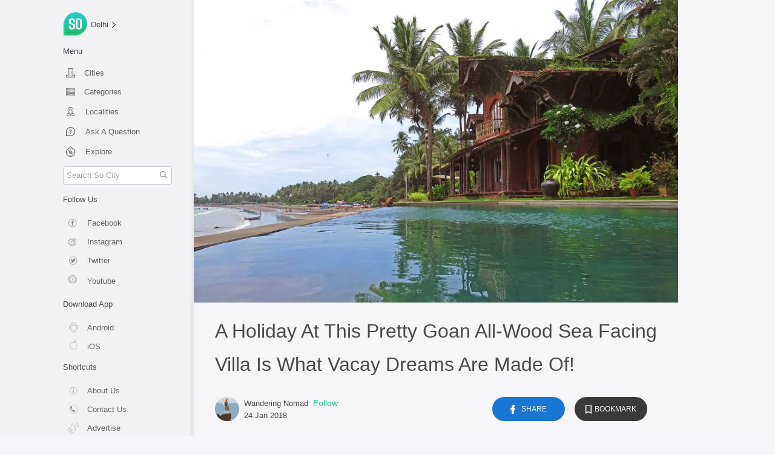

--- FILE ---
content_type: application/javascript; charset=UTF-8
request_url: https://so.city/_nuxt/99ec8ec.js
body_size: 3300
content:
(window.webpackJsonp=window.webpackJsonp||[]).push([[13],{1387:function(t,e,r){"use strict";r.r(e);r(7),r(5),r(4),r(3),r(6),r(16),r(18),r(46),r(60),r(50),r(42);var n=r(10),c=(r(21),r(0)),o=r(1311),l=r(393),d=r.n(l),h=r(22),m=r(56),f=r(436),y=r(380),w=r(549),v=r(49);function _(object,t){var e=Object.keys(object);if(Object.getOwnPropertySymbols){var r=Object.getOwnPropertySymbols(object);t&&(r=r.filter((function(t){return Object.getOwnPropertyDescriptor(object,t).enumerable}))),e.push.apply(e,r)}return e}function A(t){for(var i=1;i<arguments.length;i++){var source=null!=arguments[i]?arguments[i]:{};i%2?_(Object(source),!0).forEach((function(e){Object(c.a)(t,e,source[e])})):Object.getOwnPropertyDescriptors?Object.defineProperties(t,Object.getOwnPropertyDescriptors(source)):_(Object(source)).forEach((function(e){Object.defineProperty(t,e,Object.getOwnPropertyDescriptor(source,e))}))}return t}var x={components:{SingleArticle:f.a,Loader:y.a,ArticlePrologue:w.a},transition:"slide-left",computed:A(A({},Object(h.d)({loading:function(t){return t.articles.loading},article:function(t){return t.articles.mainArticle},selectedArticle:function(t){return t.articles.selectedArticle},relatedArticles:function(t){return t.articles.relatedArticles},isOnline:function(t){return t.isOnline},isMobile:function(t){return t.isMobile}})),{},{title:function(){var t=this.selectedArticle,e=t.metaTags,r=t.cities,title=e.split("|").map((function(p){return p.trim()}))[0];return(null==r?void 0:r.length)>1?title+=" | So City":title+=" | So ".concat(this.getCityName(r[0])),title}}),asyncData:function(t){return Object(n.a)(regeneratorRuntime.mark((function e(){var r,n,c,o,l,d,h,m;return regeneratorRuntime.wrap((function(e){for(;;)switch(e.prev=e.next){case 0:return r=t.params,n=t.$axios,c=t.error,o=t.store,l=t.$sentry,e.prev=1,d=r.city,h=r.articleId,e.next=5,o.dispatch("articles/fetchArticle",{city:d,articleId:h,$axios:n,$sentry:l});case 5:if(!(m=o.state.articles).error){e.next=8;break}throw new Error(m.errorMessage);case 8:e.next=13;break;case 10:e.prev=10,e.t0=e.catch(1),c({statusCode:404,message:"Not Found!"});case 13:case"end":return e.stop()}}),e,null,[[1,10]])})))()},created:function(){this.$nuxt.$on("replaceState",this.handleReplaceState)},beforeDestroy:function(){this.$nuxt.$off("replaceState"),window.removeEventListener("scroll",this.handleScroll)},mounted:function(){window.addEventListener("scroll",this.handleScroll)},middleware:"cityCheck",methods:{getArticleContainer:function(t){return document.querySelector('.single-article[data-id="'.concat(t,'"]'))},nextArticle:function(){var t=arguments.length>0&&void 0!==arguments[0]&&arguments[0],e=arguments.length>1?arguments[1]:void 0;if(this.relatedArticles&&0!==this.relatedArticles.length){if(t){var r=this.relatedArticles[e+1];return r?{_id:r._id,title:r.title}:{}}return{_id:this.relatedArticles[0]._id,title:this.relatedArticles[0].title}}},prevArticle:function(t){if(this.relatedArticles&&0!==this.relatedArticles.length)return t>=1?{_id:this.relatedArticles[t-1]._id,title:this.relatedArticles[t-1].title}:{_id:this.article._id,title:this.article.title}},handleReplaceState:function(t){var e=this;return Object(n.a)(regeneratorRuntime.mark((function r(){var article,n,c;return regeneratorRuntime.wrap((function(r){for(;;)switch(r.prev=r.next){case 0:if(t.city,article=t.article,e.article._id!==article){r.next=6;break}return r.next=4,e.$store.dispatch("articles/setSelectedArticle",e.article);case 4:r.next=10;break;case 6:if(!(c=null===(n=e.relatedArticles)||void 0===n?void 0:n.find((function(t){return t._id===article})))){r.next=10;break}return r.next=10,e.$store.dispatch("articles/setSelectedArticle",c);case 10:case"end":return r.stop()}}),r)})))()},handleScroll:Object(o.throttle)((function(){for(var t=[],e=0,r=Array.from(document.querySelectorAll(".single-article"));e<r.length;e++){var n=r[e].getBoundingClientRect(),c=n.width,o=n.top,l=n.bottom,d=c,h=void 0;h=o<=0?l>window.innerHeight?window.innerHeight:l:o>0&&o<=window.innerHeight?window.innerHeight-o:0;var m=window.innerHeight*window.innerWidth,f=d*h;t.push(f/m)}var y=Math.max.apply(Math,t),w=t.indexOf(y),v=window.location.pathname,_=v.split("/")[v.split("/").length-1],A=v.split("/")[1];0===w?_!==this.article._id&&this.changeURL(this.article._id,A):-1!==w&&_!==this.relatedArticles[w-1]._id&&this.changeURL(this.relatedArticles[w-1]._id,A)}),800),changeURL:function(t,e){t&&e&&(window.history.replaceState({},null,"/".concat(e,"/article/").concat(t)),this.$nuxt.$emit("replaceState",{city:e,article:t}))},handleArticleReadDone:function(){var t=this;return Object(n.a)(regeneratorRuntime.mark((function e(){var r,n,c,o,l,d;return regeneratorRuntime.wrap((function(e){for(;;)switch(e.prev=e.next){case 0:if(!t.relatedArticles&&!t.loading){e.next=2;break}return e.abrupt("return");case 2:return r=t.article,n=r.categories,c=r.publishDate,o=r._id,l=t.$route.params.city,e.next=6,t.$store.dispatch("articles/fetchRelatedArticles",{city:l,categories:n,publishDate:c,_id:o,$axios:t.$axios,isOnline:t.isOnline,$sentry:t.$sentry});case 6:(d=t.$store.state.articles).error&&!d.relatedArticles&&window.innerHeight+window.scrollY+150>=document.body.offsetHeight&&Object(v.n)("Could not obtain more articles! Please try again later.","error",{preventDuplicates:!0});case 8:case"end":return e.stop()}}),e)})))()},getCityName:function(t){var e=m.a.CITIES.find((function(e){return e.key===t}));return(null==e?void 0:e.name)||"Delhi"}},head:function(){var t=this.$route.params.city,e=(this.article||{}).introduction,r=d.a.load("<div> + ".concat(e||""," + </div>")).text().replace(/"/g,"'").replace(/'/g,"'").replace(/\n/g," ").replace(/\r/g," ").replace(/\t/g," ").replace(/\\/g,"");return{title:this.title,meta:[{hid:"description",name:"description",content:this.article.metaDescription},{hid:"robots",name:"robots",content:"index, follow"},{hid:"keywords",name:"keywords",content:this.article.metaKeywords},{hid:"news_keywords",name:"news_keywords",content:this.article.metaKeywords},{hid:"HandheldFriendly",name:"HandheldFriendly",content:"True"},{hid:"fb:pages",name:"fb:pages",property:"fb:pages",content:"195177077179279"},{hid:"fb:app_id",name:"fb:app_id",property:"fb:app_id",content:"1480590845603873"},{hid:"og:title",name:"og:title",property:"og:title",content:this.article.title},{hid:"og:description",name:"og:description",property:"og:description",content:this.article.metaDescription},{hid:"og:locale",name:"og:locale",property:"og:locale",content:"en_US"},{hid:"og:url",name:"og:url",property:"og:url",content:"https://so.city".concat(this.$route.path)},{hid:"og:type",name:"og:type",property:"og:type",content:"article"},{hid:"og:image",name:"og:image",property:"og:image",content:"https://res.cloudinary.com/purnesh/image/upload/w_1080,f_auto/".concat(this.article.imageSlug,".jpg")},{hid:"og:site_name",name:"og:site_name",property:"og:site_name",content:"So City"},{hid:"article:published_time",name:"article:published_time",content:new Date(this.article.publishDate).toISOString()},{hid:"article:tag",name:"article:tag",content:this.article.metaKeywords},{hid:"article:section",name:"article:section",content:"Lifestyle"},{hid:"twitter:card",name:"twitter:card",content:"summary_large_image"},{hid:"twitter:site",name:"twitter:site",content:"@sodelhi"},{hid:"twitter:creator",name:"twitter:creator",content:"@sodelhi"},{hid:"twitter:title",name:"twitter:title",content:this.article.title},{hid:"twitter:image",name:"twitter:image",content:"https://res.cloudinary.com/purnesh/image/upload/w_1080,f_auto/".concat(this.article.imageSlug,".jpg")}],link:[{rel:"canonical",href:"https://so.city".concat(this.$route.path)},{rel:"publisher",href:"https://www.facebook.com/sodelhidotcom/?ref=br_rs"},{rel:"amphtml",href:"https://so.city/amp/".concat(t,"/").concat(this.article._id,".html")}],script:[{type:"application/ld+json",json:{"@context":"https://schema.org","@type":"NewsArticle",mainEntityOfPage:{"@type":"WebPage","@id":"https://so.city/".concat(t,"/article/").concat(this.article._id)},url:"https://so.city".concat(this.$route.path),headline:"".concat(this.article.metaTags),articleBody:"".concat(r),image:{"@type":"ImageObject",url:"https://res.cloudinary.com/purnesh/image/upload/w_1080,f_auto/".concat(this.article.imageSlug,".jpg"),height:2e3,width:800},datePublished:"".concat(new Date(this.article.creationDate).toISOString()),dateModified:"".concat(new Date(this.article.publishDate).toISOString()),author:{"@type":"Person",name:"".concat(this.article.createdBy)},publisher:{"@type":"Organization",name:"So City",logo:{"@type":"ImageObject",url:"https://res.cloudinary.com/purnesh/image/upload/w_120,h_120/v1457431616/logo-png-1920-low.png",width:120,height:60}},keywords:"".concat(this.article.metaKeywords?this.article.metaKeywords:"So delhi, Sodelhi, So city, Socity"),description:this.article.metaDescription}}]}}},S=r(24),component=Object(S.a)(x,(function(){var t=this,e=t.$createElement,r=t._self._c||e;return r("div",[r("SingleArticle",{attrs:{article:t.article,isMainArticle:!0,isPrevDisabled:!0,nextArticle:t.nextArticle(),isNextDisabled:!t.relatedArticles||0===t.relatedArticles.length},on:{articleReadDone:t.handleArticleReadDone}}),t._v(" "),t.relatedArticles&&t.relatedArticles.length>0?r("ArticlePrologue"):t._e(),t._v(" "),t.loading?r("div",[r("Loader")],1):t.relatedArticles?t._l(t.relatedArticles,(function(e,n){return r("div",{key:n},[r("SingleArticle",{attrs:{article:e,isNextDisabled:n===t.relatedArticles.length-1,nextArticle:t.nextArticle(!0,n),prevArticle:t.prevArticle(n)}}),t._v(" "),n!==t.relatedArticles.length-1?r("ArticlePrologue"):t._e()],1)})):t._e()],2)}),[],!1,null,null,null);e.default=component.exports},432:function(t,e,r){var content=r(541);"string"==typeof content&&(content=[[t.i,content,""]]),content.locals&&(t.exports=content.locals);(0,r(41).default)("e8db388c",content,!0,{sourceMap:!1})},540:function(t,e,r){"use strict";r(432)},541:function(t,e,r){(e=r(40)(!1)).push([t.i,".article-border[data-v-0769c5c7]{width:40%;margin:0 auto;height:5px;background-color:#13cb86}.article-border-pointer[data-v-0769c5c7]{width:30px;height:30px;background-color:#13cb86;-webkit-clip-path:polygon(52% 50%,100% 50%,50% 100%,0 50%);clip-path:polygon(52% 50%,100% 50%,50% 100%,0 50%);align-self:center;margin-top:-18px}.mobile-banner[data-v-0769c5c7]{display:none}.text-color[data-v-0769c5c7]{font-size:1.4rem}@media only screen and (min-width:1200px){.article-border[data-v-0769c5c7]{width:15%}}",""]),t.exports=e},549:function(t,e,r){"use strict";var n={props:{title:{type:String,default:"ARTICLE"}}},c=(r(540),r(24)),component=Object(c.a)(n,(function(){var t=this.$createElement,e=this._self._c||t;return e("div",{staticClass:"d-flex justify-content-center text-center flex-column mb-3"},[e("h4",{staticClass:"text-color"},[this._v("NEXT "+this._s(this.title))]),this._v(" "),e("div",{staticClass:"article-border"}),this._v(" "),e("div",{staticClass:"article-border-pointer"}),this._v(" "),e("div",{staticStyle:{display:"flex","justify-content":"center",position:"relative",top:"25px"}})])}),[],!1,null,"0769c5c7",null);e.a=component.exports}}]);